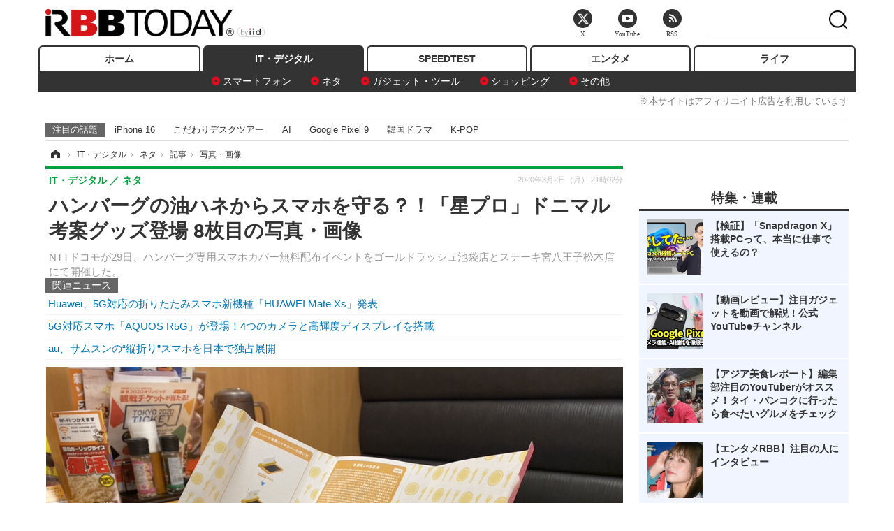

--- FILE ---
content_type: text/html; charset=utf-8
request_url: https://www.rbbtoday.com/article/img/2020/03/02/177283/663074.html
body_size: 11075
content:
<!doctype html>
<html lang="ja" prefix="og: http://ogp.me/ns#">
<head>
<meta charset="UTF-8">
<meta name="viewport" content="width=1170">
<meta property="fb:app_id" content="213710028647386">
<link rel="stylesheet" href="/base/css/a.css?__=2025122404">
<script type="text/javascript">
(function(w,k,v,k2,v2) {
  w[k]=v; w[k2]=v2;
  var val={}; val[k]=v; val[k2]=v2;
  (w.dataLayer=w.dataLayer||[]).push(val);
})(window, 'tpl_name', 'pages/image', 'tpl_page', 'image');
</script>
<script src="/base/scripts/jquery-2.1.3.min.js"></script>
<script type="text/javascript" async src="/base/scripts/a.min.js?__=2025122404"></script>




<!-- Facebook Pixel Code -->
<script>
!function(f,b,e,v,n,t,s){if(f.fbq)return;n=f.fbq=function(){n.callMethod?
n.callMethod.apply(n,arguments):n.queue.push(arguments)};if(!f._fbq)f._fbq=n;
n.push=n;n.loaded=!0;n.version='2.0';n.queue=[];t=b.createElement(e);t.async=!0;
t.src=v;s=b.getElementsByTagName(e)[0];s.parentNode.insertBefore(t,s)}(window,
document,'script','https://connect.facebook.net/en_US/fbevents.js');
fbq('init', '1665201680438262');
fbq('track', 'PageView');
</script>
<noscript><img height="1" width="1" style="display:none"
src="https://www.facebook.com/tr?id=1665201680438262&ev=PageView&noscript=1"
/></noscript>
<!-- DO NOT MODIFY -->
<!-- End Facebook Pixel Code -->




    <title>ハンバーグの油ハネからスマホを守る？！「星プロ」ドニマル考案グッズ登場 8枚目の写真・画像 | RBB TODAY</title>
  <meta name="keywords" content="ハンバーグの油ハネからスマホを守る？！「星プロ」ドニマル考案グッズ登場,画像,写真,ニュース,RBB TODAY">
  <meta name="description" content="NTTドコモが29日、ハンバーグ専用スマホカバー無料配布イベントをゴールドラッシュ池袋店とステーキ宮八王子松木店にて開催した。  ハンバーグ専用スマホカバー 8枚目の写真・画像">
  <meta name="thumbnail" content="https://www.rbbtoday.com/imgs/ogp_f/663074.jpg">

    
        <meta name="twitter:title" content="ハンバーグの油ハネからスマホを守る？！「星プロ」ドニマル考案グッズ登場 8枚目の写真・画像 | RBB TODAY">
    <meta name="twitter:card" content="photo">
    <meta name="twitter:site" content="@RBBTODAY">
    <meta name="twitter:url" content="https://www.rbbtoday.com/article/img/2020/03/02/177283/663074.html">
    <meta name="twitter:image" content="https://www.rbbtoday.com/imgs/p/puvWSRmBT8ymJJcQc2fkhylO-UA3Q0JFREdG/663074.jpg">
  
    <meta property="og:title" content="ハンバーグの油ハネからスマホを守る？！「星プロ」ドニマル考案グッズ登場 8枚目の写真・画像 | RBB TODAY">
  <meta property="og:description" content="NTTドコモが29日、ハンバーグ専用スマホカバー無料配布イベントをゴールドラッシュ池袋店とステーキ宮八王子松木店にて開催した。  ハンバーグ専用スマホカバー 8枚目の写真・画像">


<meta property="og:type" content="article">
<meta property="og:site_name" content="RBB TODAY">
<meta property="og:url" content="https://www.rbbtoday.com/article/img/2020/03/02/177283/663074.html">
<meta property="og:image" content="https://www.rbbtoday.com/imgs/ogp_f/663074.jpg">

<link rel="apple-touch-icon" sizes="76x76" href="/base/images/touch-icon-76.png">
<link rel="apple-touch-icon" sizes="120x120" href="/base/images/touch-icon-120.png">
<link rel="apple-touch-icon" sizes="152x152" href="/base/images/touch-icon-152.png">
<link rel="apple-touch-icon" sizes="180x180" href="/base/images/touch-icon-180.png">

<meta name='robots' content='max-image-preview:large' /><script>var dataLayer = dataLayer || [];dataLayer.push({'customCategory': 'digital','customSubCategory': 'neta','customProvider': 'RBBTODAY','customAuthorId': '200','customAuthorName': 'KT','customPrimaryGigaId': '','customPrimaryGigaName': ''});</script><meta name="cXenseParse:iid-articleid" content="177283">
<meta name="cXenseParse:iid-article-title" content="ハンバーグの油ハネからスマホを守る？！「星プロ」ドニマル考案グッズ登場">
<meta name="cXenseParse:iid-page-type" content="画像ページ">
<meta name="cXenseParse:iid-page-name" content="image">
<meta name="cXenseParse:iid-category" content="IT・デジタル">
<meta name="cXenseParse:iid-subcategory" content="ネタ">
<meta name="cXenseParse:iid-hidden-adsense" content="false">
<meta name="cXenseParse:iid-hidden-other-ad" content="false">
<meta name="cXenseParse:iid-article-type" content="通常記事">
<meta name="cXenseParse:iid-provider-name" content="RBB TODAY">
<meta name="cXenseParse:author" content="KT">
<meta name="cXenseParse:recs:publishtime" content="2020-03-02T21:02:45+0900">
<meta name="cxenseparse:iid-publish-yyyy" content="2020">
<meta name="cxenseparse:iid-publish-yyyymm" content="202003">
<meta name="cxenseparse:iid-publish-yyyymmdddd" content="20200302">
<script async src="https://cdn.cxense.com/track_banners_init.js"></script>
<link rel="canonical" href="https://www.rbbtoday.com/article/img/2020/03/02/177283/663067.html">
<link rel="alternate" media="only screen and (max-width: 640px)" href="https://s.rbbtoday.com/article/img/2020/03/02/177283/663074.html">
<link rel="alternate" type="application/rss+xml" title="RSS" href="https://www.rbbtoday.com/rss20/index.rdf">

</head>

<body class="thm-page-arti-image page-cate--digital page-cate--digital-neta page-subcate--neta" data-nav="digital">
<noscript><iframe src="//www.googletagmanager.com/ns.html?id=GTM-W379ZD"
height="0" width="0" style="display:none;visibility:hidden"></iframe></noscript>
<script>
(function(w,d,s,l,i){w[l]=w[l]||[];w[l].push({'gtm.start':
new Date().getTime(),event:'gtm.js'});var f=d.getElementsByTagName(s)[0],
j=d.createElement(s),dl=l!='dataLayer'?'&l='+l:'';j.async=true;j.src=
'//www.googletagmanager.com/gtm.js?id='+i+dl;f.parentNode.insertBefore(j,f);
})(window,document,'script','dataLayer','GTM-W379ZD');
</script>

<header class="thm-header">
  <div class="header-wrapper cf">
<div class="header-logo">
  <a class="link" href="https://www.rbbtoday.com/" data-sub-title=""><img class="logo" src="/base/images/header-logo.2025122404.png" alt="RBB TODAY | ブロードバンド情報サイト"></a>
</div>
  </div>
<nav class="thm-nav global-nav js-global-nav"><ul class="nav-main-menu js-main-menu"><li class="item js-nav-home nav-home"><a class="link" href="/">ホーム</a><ul class="nav-sub-menu js-sub-menu"></ul><!-- /.nav-sub-menu --></li><!-- /.item --><li class="item js-nav-digital nav-digital"><a class="link" href="/category/digital/">IT・デジタル</a><ul class="nav-sub-menu js-sub-menu"><li class="sub-item"><a  class="link" href="/category/digital/mobilebiz/latest/">スマートフォン</a></li><li class="sub-item"><a  class="link" href="/category/digital/neta/latest/">ネタ</a></li><li class="sub-item"><a  class="link" href="/category/digital/gadget/latest/">ガジェット・ツール</a></li><li class="sub-item"><a  class="link" href="/category/digital/shopping/latest/">ショッピング</a></li><li class="sub-item"><a  class="link" href="/category/digital/others/latest/">その他</a></li></ul><!-- /.nav-sub-menu --></li><!-- /.item --><li class="item js-nav-speed nav-speed"><a class="link" href="https://speed.rbbtoday.com/" target="_blank" rel="noopener">SPEEDTEST</a></li><li class="item js-nav-entertainment nav-entertainment"><a class="link" href="/category/entertainment/">エンタメ</a><ul class="nav-sub-menu js-sub-menu"><li class="sub-item"><a  class="link" href="/category/entertainment/movie/latest/">映画・ドラマ</a></li><li class="sub-item"><a  class="link" href="/category/entertainment/korea/latest/">韓流・K-POP</a></li><li class="sub-item"><a  class="link" href="/category/entertainment/korea-entertainment/latest/">韓国・芸能</a></li><li class="sub-item"><a  class="link" href="/category/entertainment/music/latest/">音楽</a></li><li class="sub-item"><a  class="link" href="/category/entertainment/sports/latest/">スポーツ</a></li><li class="sub-item"><a  class="link" href="/category/entertainment/gravure/latest/">グラビア</a></li><li class="sub-item"><a  class="link" href="/category/entertainment/blog/latest/">ブログ</a></li><li class="sub-item"><a  class="link" href="/category/entertainment/shopping/latest/">ショッピング</a></li><li class="sub-item"><a  class="link" href="/category/entertainment/others/latest/">その他</a></li></ul><!-- /.nav-sub-menu --></li><!-- /.item --><li class="item js-nav-life nav-life"><a class="link" href="/category/life/">ライフ</a><ul class="nav-sub-menu js-sub-menu"><li class="sub-item"><a  class="link" href="/category/life/life-gourmet/latest/">グルメ</a></li><li class="sub-item"><a  class="link" href="/category/life/pet/latest/">ペット</a></li><li class="sub-item"><a  class="link" href="/category/life/shopping/latest/">ショッピング</a></li><li class="sub-item"><a  class="link" href="/category/life/others/latest/">その他</a></li></ul><!-- /.nav-sub-menu --></li><!-- /.item --></ul><!-- /.nav-main-menu --></nav><!-- /.thm-nav --><div style="font-size: .95em; width: 96%; max-width: 1150px; margin:5px auto 0; color:#777; text-align: right;">※本サイトはアフィリエイト広告を利用しています</div>




<dl class="nav-giga cf ">
 <dt class="heading">注目の話題</dt>
 <dd class="keyword">
  <ul>
      <li class="item"><a class="link" href="https://www.rbbtoday.com/article/2024/09/22/223225.html"  target="_blank">iPhone 16</a></li>
      <li class="item"><a class="link" href="https://www.rbbtoday.com/special/4513/recent/" >こだわりデスクツアー</a></li>
      <li class="item"><a class="link" href="https://www.rbbtoday.com/special/2497/recent/"  target="_blank">AI</a></li>
      <li class="item"><a class="link" href="https://www.rbbtoday.com/article/2024/08/23/222587.html"  target="_blank">Google Pixel 9</a></li>
      <li class="item"><a class="link" href="https://www.rbbtoday.com/special/1600/recent/"  target="_blank">韓国ドラマ</a></li>
      <li class="item"><a class="link" href="https://www.rbbtoday.com/special/4579/recent/K-POP"  target="_blank">K-POP</a></li>
  </ul>
 </dd>
</dl>

<!-- global_nav -->
</header>

<div class="thm-body cf">
  <div class="breadcrumb">
<span id="breadcrumbTop"><a class="link" href="https://www.rbbtoday.com/"><span class="item icon icon-bc--home">ホーム</span></a></span>
<i class="separator icon icon-bc--arrow"> › </i>
<span id="BreadcrumbSecond">
  <a class="link" href="/category/digital/">
    <span class="item icon icon-bc--digital">IT・デジタル</span>
  </a>
</span>
<i class="separator icon icon-bc--arrow"> › </i>
<span id="BreadcrumbThird">
  <a class="link" href="/category/digital/neta/latest/">
    <span class="item icon icon-bc--neta">ネタ</span>
  </a>
</span>
<i class="separator icon icon-bc--arrow"> › </i>

    <span id="breadcrumbLast"><a class="link" href="/article/2020/03/02/177283.html"><span class="item icon icon-bc--article">記事</span></a></span>
    <i class="separator icon icon-bc--arrow"> › </i>

    <span class="item">写真・画像</span>
  </div>
  <main class="thm-main">
<header class="arti-header">
  <a href="/article/2020/03/02/177283.html?from=image-page-title" class="link-image-page-title">    <h1 class="head">ハンバーグの油ハネからスマホを守る？！「星プロ」ドニマル考案グッズ登場 8枚目の写真・画像</h1>
  </a>  <p class="arti-summary">NTTドコモが29日、ハンバーグ専用スマホカバー無料配布イベントをゴールドラッシュ池袋店とステーキ宮八王子松木店にて開催した。</p>
  <div class="group">
    <span class="category-group-name">IT・デジタル</span>
    <span class="category-name">ネタ</span>
  </div>
  <div class="date">
    <time class="pubdate" itemprop="datePublished" datetime="2020-03-02T21:02:45+09:00">2020年3月2日（月） 21時02分</time>
  </div>
</header>


<section class="main-pickup pickup">
  <h2 class="caption">関連ニュース</h2>
  <ul class="pickup-list">
      <li class="item item--line"><a class="link" href="/article/2020/02/25/177119.html">Huawei、5G対応の折りたたみスマホ新機種「HUAWEI Mate Xs」発表<time class="date" datetime="2020-02-25T21:54:17+09:00"></time></a></li>
      <li class="item item--line"><a class="link" href="/article/2020/02/19/176970.html">5G対応スマホ「AQUOS R5G」が登場！4つのカメラと高輝度ディスプレイを搭載<time class="date" datetime="2020-02-19T11:03:43+09:00"></time></a></li>
      <li class="item item--line"><a class="link" href="/article/2020/02/12/176827.html">au、サムスンの“縦折り”スマホを日本で独占展開<time class="date" datetime="2020-02-12T16:19:32+09:00"></time></a></li>
  </ul><!-- /.pickup-list -->
</section><div class="arti-content arti-content--image">
  <div class="figure-area figure-area--zoom">
    <figure class="figure">
  
  <a class="link" href="/article/img/2020/03/02/177283/663075.html"><img class="image" src="/imgs/p/5Mv003Y5bG8YWlzdSjWJq4VMdEMsQ0JFREdG/663074.jpg" alt="ハンバーグ専用スマホカバー" width="826" height="620"></a>
      <figcaption class="figcaption">
        <span class="caption">ハンバーグ専用スマホカバー</span>
      </figcaption>
    </figure>
  </div>
  <div class="figure-pagination">
    <ul class="paging-list">
      <li class="item paging-prev"><a class="link icon icon--paging-prev" href="/article/img/2020/03/02/177283/663073.html">前の画像</a></li>
      <li class="item paging-next"><a class="link icon icon--paging-next" href="/article/img/2020/03/02/177283/663075.html">次の画像</a></li>
      <li class="item paging-back">
        <a class="link icon icon--paging-back" href="/article/2020/03/02/177283.html">この記事へ戻る
          <span class="count">8/9</span>
        </a>
      </li>
    </ul>
  </div>


</div>
<ul class="thumb-list cf">

  <li class="item">
    <a class="link" href="/article/img/2020/03/02/177283/663067.html">
      <img class="image" src="/imgs/p/0bAjJyffzYxYtm1NgnP1fE1PNkE4Q0JFREdG/663067.jpg" alt="ハンバーグ専用スマホカバー" width="120" height="120">
    </a>
  </li>

  <li class="item">
    <a class="link" href="/article/img/2020/03/02/177283/663068.html">
      <img class="image" src="/imgs/p/0bAjJyffzYxYtm1NgnP1fE1PNkE4Q0JFREdG/663068.png" alt="ハンバーグ専用スマホカバー" width="120" height="120">
    </a>
  </li>

  <li class="item">
    <a class="link" href="/article/img/2020/03/02/177283/663069.html">
      <img class="image" src="/imgs/p/0bAjJyffzYxYtm1NgnP1fE1PNkE4Q0JFREdG/663069.jpg" alt="ハンバーグ専用スマホカバー" width="120" height="120">
    </a>
  </li>

  <li class="item">
    <a class="link" href="/article/img/2020/03/02/177283/663070.html">
      <img class="image" src="/imgs/p/0bAjJyffzYxYtm1NgnP1fE1PNkE4Q0JFREdG/663070.jpg" alt="ハンバーグ専用スマホカバー" width="120" height="120">
    </a>
  </li>

  <li class="item">
    <a class="link" href="/article/img/2020/03/02/177283/663071.html">
      <img class="image" src="/imgs/p/0bAjJyffzYxYtm1NgnP1fE1PNkE4Q0JFREdG/663071.jpg" alt="ハンバーグ専用スマホカバー" width="120" height="120">
    </a>
  </li>

  <li class="item">
    <a class="link" href="/article/img/2020/03/02/177283/663072.html">
      <img class="image" src="/imgs/p/0bAjJyffzYxYtm1NgnP1fE1PNkE4Q0JFREdG/663072.jpg" alt="ハンバーグ専用スマホカバー" width="120" height="120">
    </a>
  </li>

  <li class="item">
    <a class="link" href="/article/img/2020/03/02/177283/663073.html">
      <img class="image" src="/imgs/p/0bAjJyffzYxYtm1NgnP1fE1PNkE4Q0JFREdG/663073.jpg" alt="ハンバーグ専用スマホカバー" width="120" height="120">
    </a>
  </li>

  <li class="item">
    <a class="link" href="/article/img/2020/03/02/177283/663074.html">
      <img class="image" src="/imgs/p/0bAjJyffzYxYtm1NgnP1fE1PNkE4Q0JFREdG/663074.jpg" alt="ハンバーグ専用スマホカバー" width="120" height="120">
    </a>
  </li>

  <li class="item">
    <a class="link" href="/article/img/2020/03/02/177283/663075.html">
      <img class="image" src="/imgs/p/0bAjJyffzYxYtm1NgnP1fE1PNkE4Q0JFREdG/663075.jpg" alt="ハンバーグ専用スマホカバー" width="120" height="120">
    </a>
  </li>
</ul>


<script class="recruitment-box-updater"
    data-instance-id="box1"
    data-limit="6"
    data-start="1"
    src="/base/scripts/recruitmentBoxUpdater.js?2025072801"
    data-api-url="https://recruitbox.media.iid.jp/sites/rbbtoday.com.json">
</script>

<section class="main-pickup">
  <h2 class="caption">編集部おすすめの記事</h2>
  <ul class="pickup-list cf">


    <li class="item item--box item--cate-digital item--cate-digital-mobilebiz item--subcate-mobilebiz"><a class="link" href="/article/2020/02/25/177119.html?pickup_list_click1=true">
      <article class="pickup-content">
        <img class="figure" src="/imgs/square_large/662560.jpg" alt="Huawei、5G対応の折りたたみスマホ新機種「HUAWEI Mate Xs」発表 画像" width="140" height="140">
        <span class="figcaption">Huawei、5G対応の折りたたみスマホ新機種「HUAWEI Mate Xs」発表<time class="date" datetime="2020-02-25T21:54:17+09:00">2020.2.25(火) 21:54</time></span>
      </article>
    </a></li>

    <li class="item item--box item--cate-digital item--cate-digital-mobilebiz item--subcate-mobilebiz"><a class="link" href="/article/2020/02/19/176970.html?pickup_list_click2=true">
      <article class="pickup-content">
        <img class="figure" src="/imgs/square_large/661828.jpg" alt="5G対応スマホ「AQUOS R5G」が登場！4つのカメラと高輝度ディスプレイを搭載 画像" width="140" height="140">
        <span class="figcaption">5G対応スマホ「AQUOS R5G」が登場！4つのカメラと高輝度ディスプレイを搭載<time class="date" datetime="2020-02-19T11:03:43+09:00">2020.2.19(水) 11:03</time></span>
      </article>
    </a></li>

    <li class="item item--box item--cate-digital item--cate-digital-mobilebiz item--subcate-mobilebiz"><a class="link" href="/article/2020/02/12/176827.html?pickup_list_click3=true">
      <article class="pickup-content">
        <img class="figure" src="/imgs/square_large/661419.jpg" alt="au、サムスンの“縦折り”スマホを日本で独占展開 画像" width="140" height="140">
        <span class="figcaption">au、サムスンの“縦折り”スマホを日本で独占展開<time class="date" datetime="2020-02-12T16:19:32+09:00">2020.2.12(水) 16:19</time></span>
      </article>
    </a></li>

    <li class="item item--box item--cate-digital item--cate-digital-mobilebiz item--subcate-mobilebiz"><a class="link" href="/article/2020/02/12/176818.html?pickup_list_click4=true">
      <article class="pickup-content">
        <img class="figure" src="/imgs/square_large/661391.jpg" alt="サムスン、“縦”折りたたみスマホ、1億画素カメラ搭載モデルなど表会……Galaxy UNPACKED 2020 画像" width="140" height="140">
        <span class="figcaption">サムスン、“縦”折りたたみスマホ、1億画素カメラ搭載モデルなど表会……Galaxy UNPACKED 2020<time class="date" datetime="2020-02-12T09:07:01+09:00">2020.2.12(水) 9:07</time></span>
      </article>
    </a></li>
  </ul>
  <ul class="pickup-list">
    <li class="item item--line item--cate-digital item--cate-digital-gadget item--subcate-gadget"><a class="link" href="/article/2020/02/29/177218.html">圧倒的なデザイン性＆吸引力......ダイソンのロボット掃除機「Dyson 360 Heurist」はここがスゴイ<time class="date" datetime="2020-02-29T02:39:11+09:00">2020.2.29(土) 2:39</time></a></li>
    <li class="item item--line item--cate-digital item--cate-digital-gadget item--subcate-gadget"><a class="link" href="/article/2020/02/16/176907.html">外出先でもiPhoneでテレビ視聴可能！ワイヤレスワンセグチューナーを使ってみた<time class="date" datetime="2020-02-16T08:35:15+09:00">2020.2.16(日) 8:35</time></a></li>
    <li class="item item--line item--cate-digital item--cate-digital-mobilebiz item--subcate-mobilebiz"><a class="link" href="/article/2020/02/10/176772.html">【1月の中古スマホランキング】販売は3キャリアともにiPhone 7が首位！<time class="date" datetime="2020-02-10T10:45:07+09:00">2020.2.10(月) 10:45</time></a></li>
    <li class="item item--line item--cate-digital item--cate-digital-neta item--subcate-neta"><a class="link" href="/article/2020/01/22/176340.html">iPhoneのタピオカカメラ部分をお洒落にコーデ！インスタ投稿する女子ウケ狙う<time class="date" datetime="2020-01-22T15:10:57+09:00">2020.1.22(水) 15:10</time></a></li>
    <li class="item item--line item--cate-digital item--cate-digital-mobilebiz item--subcate-mobilebiz"><a class="link" href="/article/2019/11/11/174598.html">「Pixel 4／4 XL」で大阪・御堂筋イルミネーションを撮ったら綺麗すぎ！「iPhone11 Pro」との比較も<time class="date" datetime="2019-11-11T10:16:08+09:00">2019.11.11(月) 10:16</time></a></li>
    <li class="item item--line item--cate-digital item--cate-digital-mobilebiz item--subcate-mobilebiz"><a class="link" href="/article/2020/01/16/176211.html">【ママさん座談会】子供の見守りケータイ＆スマホの利用実態は？<time class="date" datetime="2020-01-16T16:03:51+09:00">2020.1.16(木) 16:03</time></a></li>
    <li class="item item--line item--cate-digital item--cate-digital-gadget item--subcate-gadget"><a class="link" href="/article/2020/01/13/176129.html">不要スマホをセキュリティカメラとして使ってみる～ライブカメラアプリ「Alfred Camera」～<time class="date" datetime="2020-01-13T22:42:00+09:00">2020.1.13(月) 22:42</time></a></li>
    <li class="item item--line item--cate-digital item--cate-digital-gadget item--subcate-gadget"><a class="link" href="/article/2019/12/11/175432.html">長時間持っても指が痛くならない！スマホ落下防止アイテム「ポップソケッツ」をチェック<time class="date" datetime="2019-12-11T11:17:16+09:00">2019.12.11(水) 11:17</time></a></li>
  </ul>
</section>


<section class="main-feature linkbox">
  <div class="feature-group">
  <h2 class="caption">ピックアップ</h2>
  <ul class="feature-list cf">

      <li class="item item--sub"><a class="link" href="https://www.rbbtoday.com/special/1766/recent/"  target="_blank" >
        <article class="feature-content">

          <img class="figure" src="/imgs/p/80QnbhSu7Qc8HqNqhlkEqilOSkHtQ0JFREdG/525439.jpg" alt="【特集】インタビュー" width="260" height="173">
          <span class="figcaption">
            <span class="title">【特集】インタビュー</span>
           </span>
        </article>
      </a></li>
      <li class="item item--sub"><a class="link" href="/special/4170/recent/%E3%82%A8%E3%83%B3%E3%82%B8%E3%83%8B%E3%82%A2%E5%A5%B3%E5%AD%90"  target="_blank" >
        <article class="feature-content">

          <img class="figure" src="/imgs/p/80QnbhSu7Qc8HqNqhlkEqilOSkHtQ0JFREdG/511972.jpg" alt="連載・今週のエンジニア女子" width="260" height="173">
          <span class="figcaption">
            <span class="title">連載・今週のエンジニア女子</span>
           </span>
        </article>
      </a></li>
      <li class="item item--sub"><a class="link" href="/special/4264/recent/%E8%BF%91%E6%9C%AA%E6%9D%A5%EF%BC%81%E3%82%B9%E3%83%9E%E3%83%BC%E3%83%88%E3%83%AD%E3%83%83%E3%82%AF%E3%81%AE%E4%B8%96%E7%95%8C"  target="_blank" >
        <article class="feature-content">

          <img class="figure" src="/imgs/p/80QnbhSu7Qc8HqNqhlkEqilOSkHtQ0JFREdG/515384.jpg" alt="【特集】近未来！スマートロックの世界" width="260" height="173">
          <span class="figcaption">
            <span class="title">【特集】近未来！スマートロックの世界</span>
           </span>
        </article>
      </a></li>
  </ul>
  </div>
</section>

<section class="main-ranking">
  <h3 class="caption">IT・デジタル アクセスランキング</h3>
  <ol class="ranking-list">

    <li class="item item--cate-digital item--cate-digital-mobilebiz item--subcate-mobilebiz rank rank--first">
    <a class="link" href="/article/2019/11/05/174445.html">
      <article class="ranking-content">
        <img class="figure" src="/imgs/img_related_m/651994.jpg" alt="星空も撮影可能な「Google Pixel 4」、そのポイントを改めてチェック" width="260" height="173">
        <h4 class="figcaption">星空も撮影可能な「Google Pixel 4」、そのポイントを改めてチェック<time class="date" datetime="2019-11-05T11:30:04+09:00">2019年11月5日 11:30</time></h4>
      </article>
    </a></li>

    <li class="item item--cate-digital item--cate-digital-mobilebiz item--subcate-mobilebiz rank rank--second">
    <a class="link" href="/article/2025/02/21/226709.html">
      <article class="ranking-content">
        <img class="figure" src="/imgs/img_related_m/891093.jpg" alt="【デスクツアー】ゲーミングチェアからCO2モニターまで、濃いアイテムを深く使いこなす大人のデスク" width="260" height="173">
        <h4 class="figcaption">【デスクツアー】ゲーミングチェアからCO2モニターまで、濃いアイテムを深く使いこなす大人のデスク<time class="date" datetime="2025-02-21T17:37:56+09:00">2025年2月21日 17:37</time></h4>
      </article>
    </a></li>

    <li class="item item--cate-digital item--cate-digital-others item--subcate-others rank rank--third">
    <a class="link" href="/article/2026/01/27/242925.html">
      <article class="ranking-content">
        <img class="figure" src="/imgs/img_related_m/983066.png" alt="「モバイルアワード2025」結果発表！海外eSIMではKlook、VPNサービスはNordVPNが最優秀" width="260" height="173">
        <h4 class="figcaption">「モバイルアワード2025」結果発表！海外eSIMではKlook、VPNサービスはNordVPNが最優秀<time class="date" datetime="2026-01-27T10:28:32+09:00">2026年1月27日 10:28</time></h4>
      </article>
    </a></li>
    <li class="item item--cate-digital item--cate-digital-others item--subcate-others rank">
    <a class="link" href="/article/2016/08/30/144756.html">
      <article class="ranking-content">
        <h4 class="title">ちょっと怖い……。「いらすとや」の“AIに支配される人達”が話題に<time class="date" datetime="2016-08-30T07:30:07+09:00">2016年8月30日 7:30</time></h4>
      </article>
    </a></li>
    <li class="item item--cate-digital item--cate-digital-others item--subcate-others rank">
    <a class="link" href="/article/2016/05/20/142129.html">
      <article class="ranking-content">
        <h4 class="title">【今週のエンジニア女子 Vol.31】「できた！」という喜び…諸泉明子さん<time class="date" datetime="2016-05-20T11:30:06+09:00">2016年5月20日 11:30</time></h4>
      </article>
    </a></li>
    <li class="item item--cate-digital item--cate-digital-others item--subcate-others rank">
    <a class="link" href="/article/2016/06/03/142500.html">
      <article class="ranking-content">
        <h4 class="title">【今週のエンジニア女子 Vol.33】エンドユーザーと開発…大塚志織さん<time class="date" datetime="2016-06-03T18:13:45+09:00">2016年6月3日 18:13</time></h4>
      </article>
    </a></li>
    <li class="item item--cate-digital item--cate-digital-others item--subcate-others rank">
    <a class="link" href="/article/2024/12/18/225290.html">
      <article class="ranking-content">
        <h4 class="title">【エンジニア女子】祖父の影響でエンジニアに！ワクワクすることに挑戦したい！！…川口媛香さん<time class="date" datetime="2024-12-18T10:52:54+09:00">2024年12月18日 10:52</time></h4>
      </article>
    </a></li>
    <li class="item item--cate-digital item--cate-digital-others item--subcate-others rank">
    <a class="link" href="/article/2025/02/15/226555.html">
      <article class="ranking-content">
        <h4 class="title">【デスクツアー】プロの設計力とDIYでアップデート、カリフォルニア在住建築家夫婦のホームオフィス<time class="date" datetime="2025-02-15T14:32:49+09:00">2025年2月15日 14:32</time></h4>
      </article>
    </a></li>
    <li class="item item--cate-digital item--cate-digital-others item--subcate-others rank">
    <a class="link" href="/article/2025/05/16/229930.html">
      <article class="ranking-content">
        <h4 class="title">【エンジニア女子】女性のエンジニア転職は8割が収入アップ！転職者の96%が高い満足度を実感<time class="date" datetime="2025-05-16T12:46:33+09:00">2025年5月16日 12:46</time></h4>
      </article>
    </a></li>
    <li class="item item--cate-digital item--cate-digital-others item--subcate-others rank">
    <a class="link" href="/article/2017/08/14/153852.html">
      <article class="ranking-content">
        <h4 class="title">リアルタイムアンケート・システム「respon」ニューヨーク市観光局セミナーでライブ感を演出<time class="date" datetime="2017-08-14T10:30:09+09:00">2017年8月14日 10:30</time></h4>
      </article>
    </a></li>
  </ol>
  <p class="more"><a class="link" href="/article/ranking/">
    <span class="inner">アクセスランキングをもっと見る</span>
  </a></p>
</section>


<script src="https://one.adingo.jp/tag/rbbtoday/bc13520a-743a-4c1e-a172-ed754bb92a92.js"></script>

  </main>
  <aside class="thm-aside">




<script type="text/x-handlebars-template" id="box-pickup-list-6978cfb223888">
{{#*inline &quot;li&quot;}}
&lt;li class=&quot;item&quot;&gt;
  &lt;a class=&quot;link&quot; href=&quot;{{link}}&quot; target=&quot;{{target}}&quot; rel=&quot;{{rel}}&quot;&gt;
    &lt;article class=&quot;side-content&quot;&gt;
      {{#if image_url}}
      &lt;img class=&quot;figure&quot; src=&quot;{{image_url}}&quot; alt=&quot;&quot; width=&quot;{{width}}&quot; height=&quot;{{height}}&quot;&gt;
      {{/if}}
      &lt;span class=&quot;figcaption&quot;&gt;
      &lt;span class=&quot;title&quot;&gt;{{{link_text}}}&lt;/span&gt;
{{#if attributes.subtext}}
      &lt;p class=&quot;caption&quot;&gt;{{{attributes.subtext}}}&lt;/p&gt;
{{/if}}
    &lt;/span&gt;
    &lt;/article&gt;
  &lt;/a&gt;
&lt;/li&gt;
{{/inline}}

&lt;h2 class=&quot;caption&quot;&gt;&lt;span class=&quot;inner&quot;&gt;特集・連載&lt;/span&gt;&lt;/h2&gt;
&lt;ul class=&quot;pickup-list&quot;&gt;
{{#each items}}
{{&gt; li}}
{{/each}}
&lt;/ul&gt;
</script>
<section class="sidebox sidebox-pickup special"
        data-link-label="特集・連載" data-max-link="5"
        data-template-id="box-pickup-list-6978cfb223888" data-image-path="/square_large"
        data-no-image="" data-with-image="yes"
        data-highlight-image-path=""
        data-with-subtext="yes"></section>
<section class="sidebox sidebox-news">
  <h2 class="caption"><span class="inner">最新ニュース</span></h2>
  <ul class="news-list">

<li class="item item--highlight">
  <a class="link" href="/article/2026/01/27/242983.html"><article class="side-content">
    <img class="figure" src="/imgs/p/ZVQDFTN5UqxVE2Ad94_CpClOJkGwQ0JFREdG/984033.jpg" alt="乃が美、ゴディバ監修の新食感「ショコラ生食パン」2月限定で販売！ 画像" width="360" height="240">
    <span class="figcaption">乃が美、ゴディバ監修の新食感「ショコラ生食パン」2月限定で販売！</span>
  </article></a>
</li>

<li class="item">
  <a class="link" href="/article/2026/01/27/242982.html"><article class="side-content">
    <img class="figure" src="/imgs/p/K1b6_Il35dGfahQhrBXkj01PNkE4QkJFREdG/984015.jpg" alt="なだ万、やわらかジューシーな“博多和牛”と“はかた地どり”のコースを提供！2月限定で特別フェア実施 画像" width="120" height="120">
    <span class="figcaption">なだ万、やわらかジューシーな“博多和牛”と“はかた地どり”のコースを提供！2月限定で特別フェア実施</span>
  </article></a>
</li>

<li class="item">
  <a class="link" href="/article/2026/01/27/242981.html"><article class="side-content">
    <img class="figure" src="/imgs/p/K1b6_Il35dGfahQhrBXkj01PNkE4QkJFREdG/983962.jpg" alt="ピザハット、肉の日限定でピザセットが最大3,091円OFF！28日より2日間限定開催 画像" width="120" height="120">
    <span class="figcaption">ピザハット、肉の日限定でピザセットが最大3,091円OFF！28日より2日間限定開催</span>
  </article></a>
</li>

<li class="item">
  <a class="link" href="/article/2026/01/27/242980.html"><article class="side-content">
    <img class="figure" src="/imgs/p/K1b6_Il35dGfahQhrBXkj01PNkE4QkJFREdG/984070.jpg" alt="元フジテレビ・永島優美アナ、フリー転身後初の雑誌登場！リラックスした表情の撮り下ろし写真披露 画像" width="120" height="120">
    <span class="figcaption">元フジテレビ・永島優美アナ、フリー転身後初の雑誌登場！リラックスした表情の撮り下ろし写真披露</span>
  </article></a>
</li>

<li class="item">
  <a class="link" href="/article/2026/01/27/242979.html"><article class="side-content">
    <img class="figure" src="/imgs/p/K1b6_Il35dGfahQhrBXkj01PNkE4QkJFREdG/984086.jpg" alt="『今日、好きになりました。』“けいえる”こと河本景、青ニット×白ビキニ姿でフレッシュボディ披露！ 画像" width="120" height="120">
    <span class="figcaption">『今日、好きになりました。』“けいえる”こと河本景、青ニット×白ビキニ姿でフレッシュボディ披露！</span>
  </article></a>
</li>
  </ul>
  <a class="more" href="/article/"><span class="circle-arrow">最新ニュースをもっと見る</span></a>
</section>


<script class="recruitment-box-updater"
    data-instance-id="box2"
    data-limit="4"
    data-start="1"
    src="/base/scripts/recruitmentBoxUpdater.js?2025072801"
    data-api-url="https://recruitbox.media.iid.jp/sites/rbbtoday.com.json">
</script>



<section class="sidebox sidebox-pickup release prtimes2-today ">
  <h2 class="caption">
    <span class="inner">新着リリース一覧</span>
    <img src="https://www.rbbtoday.com/base/images/press_release_provider-prtimes2-today.png" alt="PR TIMES" class="logo">
  </h2>
  <ul class="pickup-list">
    <li class="item">
      <a class="link" href="https://www.rbbtoday.com/release/prtimes2-today/20260127/1195972.html"><article class="side-content">
        <img class="figure" src="/base/images/noimage.png" alt="no_image">
        <span class="figcaption">
          <span class="title">「派遣社員は定着するの？ 企業がすべき6つの取り組み」のホワイトペーパーを公開</span>
        </span>
      </article></a>
    </li>
  </ul>
  <a class="more" href="/release/prtimes2-today/"><span class="circle-arrow">リリース一覧をもっと見る</span></a>
</section>


  </aside>
</div>
<div class="thm-footer">
<!-- ========== footer navi components ========== -->
  <div class="footer-nav">
    <section class="footer-nav-wrapper inner">
      <h2 class="footer-logo"><a class="link" href="/"><img class="logo" src="/base/images/header-logo.png" alt=""></a></h2>

<!-- ========== footer site map components ========== -->
      <nav class="footer-sitemap">
        <ul class="sitemap-list cf">

         <li class="item item--nav-digital"><a class="link" href="/category/digital/">IT・デジタル</a>
            <ul class="sitemap-sub-list">
              
                              <li class="sub-item"><a class="link" href="/category/digital/mobilebiz/latest/">スマートフォン</a></li>
                              <li class="sub-item"><a class="link" href="/category/digital/neta/latest/">ネタ</a></li>
                              <li class="sub-item"><a class="link" href="/category/digital/gadget/latest/">ガジェット・ツール</a></li>
                              <li class="sub-item"><a class="link" href="/category/digital/shopping/latest/">ショッピング</a></li>
                              <li class="sub-item"><a class="link" href="/category/digital/others/latest/">その他</a></li>
                          </ul><!-- /.sitemap-sub-list -->
         </li>
          <li class="item item--nav-speed"><a class="link" href="https://speed.rbbtoday.com/" target="_blank" rel="noopener">SPEEDTEST</a></li>
          <li class="item item--nav-entertainment"><a class="link" href="/category/entertainment/">エンタメ</a>
            <ul class="sitemap-sub-list">
              
                              <li class="sub-item"><a class="link" href="/category/entertainment/movie/latest/">映画・ドラマ</a></li>
                              <li class="sub-item"><a class="link" href="/category/entertainment/korea/latest/">韓流・K-POP</a></li>
                              <li class="sub-item"><a class="link" href="/category/entertainment/korea-entertainment/latest/">韓国・芸能</a></li>
                              <li class="sub-item"><a class="link" href="/category/entertainment/music/latest/">音楽</a></li>
                              <li class="sub-item"><a class="link" href="/category/entertainment/sports/latest/">スポーツ</a></li>
                              <li class="sub-item"><a class="link" href="/category/entertainment/gravure/latest/">グラビア</a></li>
                              <li class="sub-item"><a class="link" href="/category/entertainment/blog/latest/">ブログ</a></li>
                              <li class="sub-item"><a class="link" href="/category/entertainment/shopping/latest/">ショッピング</a></li>
                              <li class="sub-item"><a class="link" href="/category/entertainment/others/latest/">その他</a></li>
                          </ul><!-- /.sitemap-sub-list -->           
         </li>
         <li class="item item--nav-life"><a class="link" href="/category/life/">ライフ</a>
            <ul class="sitemap-sub-list">
              
                              <li class="sub-item"><a class="link" href="/category/life/life-gourmet/latest/">グルメ</a></li>
                              <li class="sub-item"><a class="link" href="/category/life/pet/latest/">ペット</a></li>
                              <li class="sub-item"><a class="link" href="/category/life/shopping/latest/">ショッピング</a></li>
                              <li class="sub-item"><a class="link" href="/category/life/others/latest/">その他</a></li>
                          </ul><!-- /.sitemap-sub-list -->
         </li>

        </ul><!-- /.sitemap-list -->

        <ul class="sitemap-list pr cf">
          <li class="item item--nav-s"><a class="link" href="/release/prtimes2-today/">PR TIMES</a></li>
          <li class="item item--nav-s"><a class="link" href="/pages/ad/atpress.html">@Press</a></li>
          <li class="item item--nav-s"><a class="link" href="/release/dreamnews/">DreamNews</a></li>
          <li class="item item--nav-l"><a class="link" href="/release/kyodonews_kokunai/">共同通信PRワイヤー(国内)</a></li>
          <li class="item item--nav-l"><a class="link" href="/release/kyodonews_kaigai/">共同通信PRワイヤー(海外)</a></li>
        </ul><!-- /.sitemap-list -->
      </nav><!-- /.footer-sitemap -->
<!-- ========== footer site map components ========== -->

<!-- ========== footer control components ========== -->
      <div class="footer-control">
        <ul class="control-list cf">
          <li class="item item--social">
            <a class="link icon icon--header-twitter" href="https://twitter.com/RBBTODAY" target="_blank">X</a>
            <a class="link icon icon--header-youtube" href="https://www.youtube.com/user/rbbtodaycom" target="_blank">YouTube</a>
            <a class="link icon icon--header-feed" href="https://www.rbbtoday.com/rss20/index.rdf" target="_blank">RSS</a>
          </li>
        </ul><!-- /.footer-nav-list -->
      </div>
<!-- ========== footer control components ========== -->

    </section><!-- /.footer-nav-wrapper -->
  </div><!-- /.footer-nav -->
<!-- ========== footer navi components ========== --><!-- ========== iid common footer ========== -->
  <footer class="footer-common-link">

    <nav class="common-link-nav inner">
      <ul class="common-link-list cf">
        <li class="item"><a class="link" href="https://www.iid.co.jp/contact/media_contact.html?recipient=rbb">お問い合わせ</a></li>
        <li class="item"><a class="link" href="https://media.iid.co.jp/media/rbbtoday" target="_blank">広告掲載のお問い合わせ</a></li>
        <li class="item"><a class="link" href="http://www.iid.co.jp/company/" target="_blank" rel="nofollow">会社概要</a></li>
        <li class="item"><a class="link" href="http://www.iid.co.jp/company/pp.html" target="_blank" rel="nofollow">個人情報保護方針</a></li>
        <li class="item"><a class="link" href="http://www.iid.co.jp/news/" target="_blank" rel="nofollow">イードからのリリース情報</a></li>
        <li class="item"><a class="link" href="http://www.iid.co.jp/recruit/" target="_blank" rel="nofollow">スタッフ募集</a></li>
        <li class="item item--copyright item--affiliate">紹介した商品/サービスを購入、契約した場合に、売上の一部が弊社サイトに還元されることがあります。</li>
        <li class="item item--copyright">当サイトに掲載の記事・見出し・写真・画像の無断転載を禁じます。Copyright &copy; 2026 IID, Inc.</li>
      </ul>
    </nav>

  </footer><!-- /.footer-common-link -->
<!-- ========== iid common footer ========== -->
</div>

<script src="https://cdn.rocket-push.com/main.js" charset="utf-8" data-pushman-token="6097b31f9762852d6f7699494dcdfc0c76504dc281b8b00cd9db7c6f9b75d3d5"></script>
<script src="https://cdn.rocket-push.com/sitepush.js" charset="utf-8" data-pushman-token="6097b31f9762852d6f7699494dcdfc0c76504dc281b8b00cd9db7c6f9b75d3d5"></script>

<script>(function(w,d,s,l,i){w[l]=w[l]||[];w[l].push({'gtm.start':
new Date().getTime(),event:'gtm.js'});var f=d.getElementsByTagName(s)[0],
j=d.createElement(s),dl=l!='dataLayer'?'&l='+l:'';j.async=true;j.src=
'https://www.googletagmanager.com/gtm.js?id='+i+dl;f.parentNode.insertBefore(j,f);
})(window,document,'script','dataLayer','GTM-MN3GZC2V');</script>

<!-- QUANTオーディエンスインサイトツール用のタグ -->
<script src='//static.quant.jp/lait.js' data-lait='on' data-sid='6ff33e436e8d1b69470f14d284811a05' data-tag-version='1.0.0' defer async></script>
<script src="//js.glossom.jp/gaat.js" data-tid="UA-194301062-18" data-sid="6ff33e436e8d1b69470f14d284811a05"></script>
<!-- /QUANTオーディエンスインサイトツール用のタグ -->

<div id="cxj_bb25ea3444be8167a4400771c581e42920a93178"></div>
<script type="text/javascript">
    var cX = window.cX = window.cX || {}; cX.callQueue = cX.callQueue || [];
    cX.CCE = cX.CCE || {}; cX.CCE.callQueue = cX.CCE.callQueue || [];
    cX.CCE.callQueue.push(['run',{
        widgetId: 'bb25ea3444be8167a4400771c581e42920a93178',
        targetElementId: 'cxj_bb25ea3444be8167a4400771c581e42920a93178',
        width: '100%',
        height: '1'
    }]);
</script>
<div id="cxj_43b1575026d02d0377253e83c88c29026a2e282d"></div>
<script type="text/javascript">
    var cX = window.cX = window.cX || {}; cX.callQueue = cX.callQueue || [];
    cX.CCE = cX.CCE || {}; cX.CCE.callQueue = cX.CCE.callQueue || [];
    cX.CCE.callQueue.push(['run',{
        widgetId: '43b1575026d02d0377253e83c88c29026a2e282d',
        targetElementId: 'cxj_43b1575026d02d0377253e83c88c29026a2e282d',
        width: '100%',
        height: '1'
    }]);
</script>

<script type="text/javascript" charset="UTF-8">document.write(unescape("%3Cscript src='//img.ak.impact-ad.jp/ut/7600dbfe68b90c3f_1078.js' type='text/javascript' charset='UTF-8' %3E%3C/script%3E"));</script><!-- ========== header control components ========== --><!-- : CSS でヘッダー位置へ表示させます --><!-- : アイコンを表示させる場合は CSS を使います --><div class="header-control"><ul class="control-list"><li class="item item--header-search" id="gcse"><div class="gcse-searchbox-only" data-resultsUrl="/pages/search.html"></div></li><li class="item item--social"><a class="link icon icon--header-twitter" href="https://twitter.com/RBBTODAY" target="_blank">X</a><a class="link icon icon--header-youtube" href="https://www.youtube.com/user/rbbtodaycom" target="_blank">YouTube</a><a class="link icon icon--header-feed" href="https://www.rbbtoday.com/rss20/index.rdf" target="_blank">RSS</a></li></ul></div><!-- /.header-control --><!-- ========== header control components ========== --><!-- ========== scroll top components ========== --><a href="#" class="page-top js-page-top">page top</a><!-- ========== scroll top components ========== -->
<script type="application/ld+json">
{
  "@context": "http://schema.org",
  "@type": "BreadcrumbList",
  "itemListElement": [
    {
      "@type": "ListItem",
      "position": 1,
      "item": {
        "@id": "/",
        "name": "TOP"
      }
    }

    ,{
      "@type": "ListItem",
      "position": 2,
      "item": {
        "@id": "https://www.rbbtoday.com/category/digital/",
        "name": "IT・デジタル"
      }
    },
    {
      "@type": "ListItem",
      "position": 3,
      "item": {
        "@id": "https://www.rbbtoday.com/category/digital/neta/latest/",
        "name": "ネタ"
      }
    },
    {
      "@type": "ListItem",
      "position": 4,
      "item": {
        "@id": "https://www.rbbtoday.com/article/2020/03/02/177283.html",
        "name": "記事"
      }
    },
    {
      "@type": "ListItem",
      "position": 5,
      "item": {
        "@id": "https://www.rbbtoday.com/article/img/2020/03/02/177283/663074.html",
        "name": "写真・画像"
      }
    }

  ]
}
</script></body></html>

--- FILE ---
content_type: text/javascript;charset=utf-8
request_url: https://id.cxense.com/public/user/id?json=%7B%22identities%22%3A%5B%7B%22type%22%3A%22ckp%22%2C%22id%22%3A%22mkwplnmelnr9hw8w%22%7D%2C%7B%22type%22%3A%22lst%22%2C%22id%22%3A%223pkeszfvwqoip37nf8wnnk9ctq%22%7D%2C%7B%22type%22%3A%22cst%22%2C%22id%22%3A%223pkeszfvwqoip37nf8wnnk9ctq%22%7D%5D%7D&callback=cXJsonpCB4
body_size: 208
content:
/**/
cXJsonpCB4({"httpStatus":200,"response":{"userId":"cx:11j4m6qfeuvqy2qv3c1340do60:2tar42obchhav","newUser":false}})

--- FILE ---
content_type: text/javascript;charset=utf-8
request_url: https://p1cluster.cxense.com/p1.js
body_size: 101
content:
cX.library.onP1('3pkeszfvwqoip37nf8wnnk9ctq');
